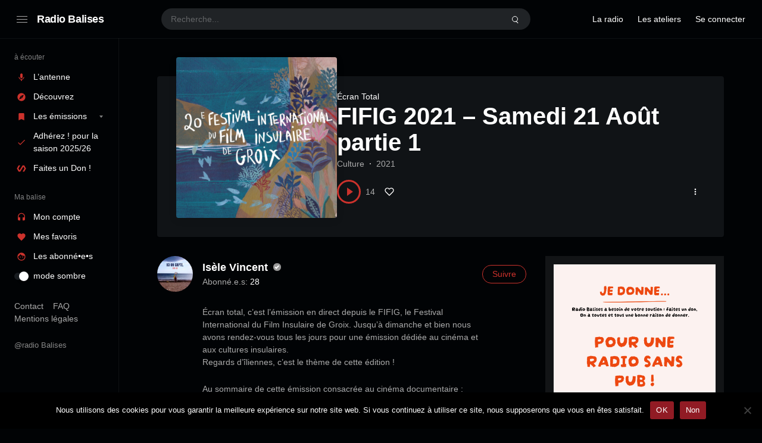

--- FILE ---
content_type: text/css
request_url: https://radiobalises.com/fr/wp-content/themes/waveme/easy-digital-downloads/edd.css?ver=6.9
body_size: 739
content:
.edd_form fieldset{
  border: none !important;
  background: transparent !important;
  padding: 0 !important;
  margin-top: 2rem !important;
}

.edd_form input.edd-input.required, 
.edd_form select.edd-select.required{
  color: inherit !important;
}

.edd_form input[type=radio]{
  border: 1px solid rgba(130,140,150,0.3) !important;
}

.edd_form input[type="email"], 
.edd_form input[type="password"], 
.edd_form input[type="tel"], 
.edd_form input[type="text"], 
.edd_form textarea,
.edd_form .edd-select:not(.edd-select-small){
  padding: 0.5rem 0.75rem !important;
  width: 100% !important;
}

.edd_form fieldset{
  display: flex;
  flex-wrap: wrap;
}

.edd_form p,
.edd_form legend{
  width: 100%;
}

.edd-discount-code-field-wrap input[type="text"]{
  width: 70% !important;
}

#edd_checkout_form_wrap #edd-login-account-wrap, 
#edd_checkout_form_wrap #edd-new-account-wrap, 
#edd_checkout_form_wrap #edd_final_total_wrap, 
#edd_checkout_form_wrap #edd_show_discount, 
#edd_checkout_form_wrap .edd-cart-adjustment{
  background-color: transparent;
}

#edd_checkout_form_wrap #edd-discount-code-wrap, 
#edd_checkout_form_wrap #edd_show_discount{
  border: 1px solid rgba(130,140,150,0.2);
}


#edd_checkout_form_wrap #edd_final_total_wrap{
  border: none;
  padding: 0;
  color: inherit;
}

.edd_cart_remove_item_btn{
  font-size: 0;
}
.edd_cart_remove_item_btn:before{
  content: '\00d7';
  font-size: 18px;
  line-height: 2;
}

#edd_checkout_cart .edd_cart_header_row th{
  background-color: transparent;
}

#edd_checkout_cart td, 
#edd_checkout_cart th,
.edd-table td,
.edd-table th{
  border: none;
  border-bottom: 1px solid #ccc !important;
  color: inherit;
  padding: 0.75rem 0.5rem !important;
}
#edd_checkout_cart tfoot th,
.edd-table tfoot th{
  border: none !important;
}

.edd-loading-ajax.edd-loading{
  top: 0.65rem;
}

#edd_checkout_cart td,
.edd-table td,
.edd-table th{
  background-color: transparent !important;
}
.edd-table{
  border: none !important;
}
.edd-cart-added-alert{
  color: #888;
  font-size: 11px;
  white-space: nowrap;
}

.edd-submit.button, 
.edd-submit.button.gray, 
.edd-submit.button:visited{
  background-color: #222 !important;
  color: #fff !important;
  border: none !important;
  border-radius: 2rem !important;
  padding: .5rem 1.5rem !important;
}

#your-profile .cc-address{
  display: flex;
  flex-wrap: wrap;
  margin-bottom: 0.5rem;
}
#your-profile .cc-address legend{
  display: flex;
  height: 2rem;
  line-height: 2;
  font-size: inherit;
}
#your-profile .cc-address legend:before,
#your-profile .cc-address legend:after{
  content: '';
  border-bottom: 2px solid rgba(156,160,170,0.2);
  width: 1%;
  height: 1rem;
  flex: 1;
}
#your-profile .cc-address .edd-description{
  display: none;
}
#your-profile .cc-address input,
#your-profile .cc-address select{
  width: 100%;
}
#edd-card-address-wrap,
#edd-card-address-2-wrap{
  width: 100%;
}
#your-profile .cc-address p{
  flex: none;
}

@media (min-width: 600px){
  #edd-first-name-wrap,
  #edd-last-name-wrap,
  #edd-card-city-wrap,
  #edd-card-zip-wrap,
  #edd-card-country-wrap,
  #edd-card-state-wrap,
  #edd-card-cvc-wrap,
  #edd-card-name-wrap{
    width: 50%;
  }

  #edd-first-name-wrap,
  #edd-card-city-wrap,
  #edd-card-country-wrap,
  #edd-card-cvc-wrap{
    padding-right: 2rem;
  }
}

--- FILE ---
content_type: application/javascript
request_url: https://radiobalises.com/fr/wp-content/themes/waveme/theme/theme.js?ver=6.9
body_size: 7
content:
(function ($) {
  'use strict';

  (typeof hooker !== 'undefined') && hooker.register('hook_play_theme', function (data) {
      return 1;
  });

})(jQuery);


--- FILE ---
content_type: application/javascript
request_url: https://radiobalises.com/fr/wp-content/plugins/play-block/build/libs/hooker.min.js?ver=10.2
body_size: 307
content:
!function(){function o(r,t){if(null==r||"object"!=typeof r)return r;if(r.constructor!=Object&&r.constructor!=Array)return r;if(r.constructor==Date||r.constructor==RegExp||r.constructor==Function||r.constructor==String||r.constructor==Number||r.constructor==Boolean)return new r.constructor(r);t=t||new r.constructor;for(var n in r)t[n]=void 0===t[n]?o(r[n],null):t[n];return t}var r=this;if(r._hookers=r._hookers||{},void 0===t){var t={};t.trigger=function(t,n){var e=[n],c=r._hookers[t];if(void 0!==c)for(var u=0;u<c.length;u++)e[u]=o(n,{}),n=c[u].callback.apply(c[u]._this,[n,o(e,[])]);return{final:n,previousData:e}},t.register=function(o,n,e){return r._hookers[o]=r._hookers[o]||[],r._hookers[o].push({callback:n,_this:e}),t},"undefined"!=typeof module&&void 0!==module.exports?module.exports=t:"function"==typeof define&&define.amd?define([],function(){return t}):r.hooker=t}}();

--- FILE ---
content_type: application/javascript
request_url: https://radiobalises.com/fr/wp-content/plugins/loop-block/build/loop.min.js?ver=10.2
body_size: 3928
content:
!function(e){"object"==typeof exports&&"undefined"!=typeof module?module.exports=e():"function"==typeof define&&define.amd?define([],e):("undefined"!=typeof window?window:"undefined"!=typeof global?global:"undefined"!=typeof self?self:this).BezierEasing=e()}((function(){return function e(t,n,i){function o(a,l){if(!n[a]){if(!t[a]){var s="function"==typeof require&&require;if(!l&&s)return s(a,!0);if(r)return r(a,!0);var u=new Error("Cannot find module '"+a+"'");throw u.code="MODULE_NOT_FOUND",u}var d=n[a]={exports:{}};t[a][0].call(d.exports,(function(e){return o(t[a][1][e]||e)}),d,d.exports,e,t,n,i)}return n[a].exports}for(var r="function"==typeof require&&require,a=0;a<i.length;a++)o(i[a]);return o}({1:[function(e,t,n){var i="function"==typeof Float32Array;function o(e,t){return 1-3*t+3*e}function r(e,t){return 3*t-6*e}function a(e){return 3*e}function l(e,t,n){return((o(t,n)*e+r(t,n))*e+a(t))*e}function s(e,t,n){return 3*o(t,n)*e*e+2*r(t,n)*e+a(t)}function u(e){return e}t.exports=function(e,t,n,o){if(!(0<=e&&e<=1&&0<=n&&n<=1))throw new Error("bezier x values must be in [0, 1] range");if(e===t&&n===o)return u;for(var r=i?new Float32Array(11):new Array(11),a=0;a<11;++a)r[a]=l(.1*a,e,n);return function(i){return 0===i?0:1===i?1:l(function(t){for(var i=0,o=1;10!==o&&r[o]<=t;++o)i+=.1;var a=i+(t-r[--o])/(r[o+1]-r[o])*.1,u=s(a,e,n);return.001<=u?function(e,t,n,i){for(var o=0;o<4;++o){var r=s(t,n,i);if(0===r)return t;t-=(l(t,n,i)-e)/r}return t}(t,a,e,n):0===u?a:function(e,t,n,i,o){for(var r,a,s=0;0<(r=l(a=t+(n-t)/2,i,o)-e)?n=a:t=a,Math.abs(r)>1e-7&&++s<10;);return a}(t,i,i+.1,e,n)}(i),t,o)}}},{}]},{},[1])(1)})),function(){"use strict";function debounce(e,t,n){var i,o;return function(){var r,a,l=this,s=arguments;return r=function(){i=null,n||(o=e.apply(l,s))},a=n&&!i,clearTimeout(i),i=setTimeout(r,t),a&&(o=e.apply(l,s)),o}}function throttle(e,t){var n,i,o,r,a,l;return a=0,l=function(){a=new Date,o=null,r=e.apply(n,i)},function(){var s=new Date,u=t-(s-a);return n=this,i=arguments,u<=0?(clearTimeout(o),o=null,a=s,r=e.apply(n,i)):o||(o=setTimeout(l,u)),r}}function plugin(){for(var str_plugin="data-plugin",str_option="data-option",els=document.querySelectorAll('[data-plugin],[class^="plugin-"],[class*=" plugin-"]'),el,options,plugin,i=0;i<els.length;i++){if(el=els[i],el.className.indexOf("plugin-initialized")>-1)return;plugin=el.getAttribute(str_plugin)||el.className.match(/(?:^|\s)plugin-(.*?)(?:$|\s)/)[1],options=el.getAttribute(str_option)||"{}",options=eval("("+options+")");for(var klass=el.className,reg=/data-([^-]+)-([^\s]+)/g,result;null!==(result=reg.exec(klass));)options[result[1]]=result[2];for(var d in el.dataset)if(d.indexOf(plugin)>-1){var attr=d.replace(plugin,"").toLowerCase();""!==attr&&(options[attr]=el.dataset[d])}el.removeAttribute(str_plugin),el.removeAttribute(str_option),el.className+=" plugin-initialized",options.child&&(el=el.children[0]),el[plugin]&&options?el[plugin].apply(el,options):window[plugin]&&window[plugin].call&&window[plugin].call(self,el,options)}}function init(){location.href.indexOf("dir=rtl")>-1&&document.body.classList.add("rtl"),plugin()}window.slider=function(e,t){e=e;var n,i,o,r,a,l="rtl"==getComputedStyle(e).direction,s=0!=t.arrows,u=!!t.dots,d=t.slides,c=!!t.autoplay,f=t.autoplaySpeed||2e3,p=!!t.loop,v=parseInt(getComputedStyle(e).gridColumnGap,10)||20,g=(/^((?!chrome|android).)*safari/i.test(navigator.userAgent)||/Edge\/\d./i.test(navigator.userAgent),t.l_c||"slider-left-btn"),m=t.r_c||"slider-right-btn",h=t.l_svg||'<svg viewBox="0 0 24 24" width="24" height="24" stroke="currentColor" stroke-width="2" fill="none" stroke-linecap="round" stroke-linejoin="round"><polyline points="15 18 9 12 15 6"></polyline></svg>',y=t.r_svg||'<svg viewBox="0 0 24 24" width="24" height="24" stroke="currentColor" stroke-width="2" fill="none" stroke-linecap="round" stroke-linejoin="round"><polyline points="9 18 15 12 9 6"></polyline></svg>',w="block-slider-scrolling";function b(){var t=x(),n="";if(i&&!(t<2)){for(var o=0;o<t;o++)n+='<button data-index="'+o+'"></button>';i.innerHTML=n,i.addEventListener("click",(function(t){E();var n=t.target;C((e.offsetWidth+v)*n.dataset.index*(l?-1:1))}))}}function L(){!0===t.autoplay&&0!=c&&(c=!0,a=setInterval(throttle(N,30),f))}function E(){c=!1,a&&clearInterval(a)}function N(){var t=e.scrollWidth,n=d||1,i=e.children[0].offsetWidth+v,o=e.scrollLeft+i*n*(l?-1:1);o+e.offsetWidth>t&&(p?o=0:E()),c&&C(o),k()}function x(){return Math.round(e.scrollWidth/e.offsetWidth)}function k(){for(var t=x(),n=e.children,a=e.scrollLeft,d=a+e.offsetWidth,c=e.scrollWidth,f=Math.round((c-a)/e.offsetWidth),p=0;p<n.length;p++){var v=n[p],g=v.offsetLeft,m=g+v.offsetWidth;if(d-4<g||a+4>m){var h=new RegExp("(\\s|^)slider-active(\\s|$)");n[p].className=n[p].className.replace(h,"")}else-1==n[p].className.indexOf("slider-active")&&(n[p].className+=" slider-active")}if(s&&(o.style.display=o&&a*(l?-1:1)<8?"none":"",r&&c-a*(l?-1:1)<e.offsetWidth+8?r.style.display="none":r.style.display=""),u){var y=i.querySelector('[data-index="'+(t-f)*(l?-1:1)+'"]'),w=i.getElementsByTagName("button");for(p=0;p<w.length;p++)w[p].className="";y&&(y.className="active")}}function C(t){if(!e.classList.contains(w)){var n=e.scrollLeft;!function(e,t,n,i,o,r,a){var l=[.425,.005,0,1];l=BezierEasing(l[0],l[1],l[2],l[3]);const s=o=>{e[t]=n+(i-n)*o},u=Date.now(),d=()=>{var e=(Date.now()-u)/o;e>1?(s(1),a&&a()):(requestAnimationFrame(d),s(l(e)))};r&&r();d()}(e,"scrollLeft",n,t,1500,(function(){e.classList.add(w)}),(function(){e.classList.remove(w)}))}}e.className+=" block-loop-slider",s&&((n=document.createElement("div")).className="block-loop-nav",e.parentNode.appendChild(n),function(){x();var t="";t='<button class="'+g+'">'+h+'</button><span></span><button class="'+m+'">'+y+"</button>",n.innerHTML=t,o=n.getElementsByClassName(g)[0],r=n.getElementsByClassName(m)[0],n.addEventListener("click",(function(t){E();var n=t.target,i=d?d*(e.children[0].offsetWidth+v):e.offsetWidth+v,o=n.className.indexOf(g)>-1?-1:1;C(e.scrollLeft+i*o*(l?-1:1))}))}()),u&&((i=document.createElement("div")).className="block-loop-dot",e.parentNode.appendChild(i),b()),c&&L(),k(),e.addEventListener("ontouchstart"in window?"touchstart":"mouseenter",(function(){c=!1,a&&clearInterval(a)})),e.addEventListener("ontouchstart"in window?"touchend":"mouseleave",L),e.addEventListener("scroll",debounce(k,25)),window.addEventListener("resize",debounce((function(){b(),k()}),25))},window.scroller=function(e,t){t=t||{};var n=(e=e).getElementsByClassName("scroller")[0],i=0!=t.autoTrigger,o=t.autoTriggerUntil||10,r=0,a=t.loadingHtml||'<span class="spinner"></span><span class="screen-reader-text"></span>';function l(t){if(t&&t.preventDefault(),!(n.className.indexOf("is-loading")>-1)){n.innerHTML=a,n.className+=" is-loading";var i=n.href,o=new XMLHttpRequest;o.responseType="json",o.onreadystatechange=function(){if(4==o.readyState&&200==o.status){n.className="",n.removeEventListener("click",l),e.removeChild(n);var t,i=document.createElement("div");for(i.innerHTML=o.response.content;t=i.firstChild;)e.appendChild(t);(n=e.getElementsByClassName("scroller")[0])&&n.addEventListener("click",l,!1),document.dispatchEvent(new Event("refresh")),r++}},o.open("GET",i,!0),"undefined"!=typeof play&&void 0!==play.nonce&&o.setRequestHeader("X-WP-Nonce",play.nonce),o.send()}}n&&(window.addEventListener("scroll",debounce((function(){if(!n)return;var e=window.pageYOffset,t=e+window.innerHeight,a=n.getBoundingClientRect().top+e,s=a+n.offsetHeight;t>=a&&e<s&&i&&r<o&&l()}),25),!1),n.addEventListener("click",l,!1))},window.range=function(e){var t=e.getAttribute("value"),n=null===t?[]:t.split(","),i=+(e.min||0),o=+(e.max||100),r=document.createElement("span"),a=document.createElement("span"),l=e.cloneNode();e.classList.add("multirange"),e.classList.add("original"),l.classList.add("multirange"),l.classList.add("ghost"),r.classList.add("range-min"),a.classList.add("range-max"),e.value=n[0]||i+(o-i)/2,l.value=n[1]||i+(o-i)/2,e.parentNode.insertBefore(l,e.nextSibling),e.parentNode.insertBefore(r,e.previousSibling),e.parentNode.insertBefore(a,e.previousSibling);var s=Object.getOwnPropertyDescriptor(HTMLInputElement.prototype,"value");function u(t){var n=(e.valueLow-i)/(o-i)*100,s=(e.valueHigh-i)/(o-i)*100;l.style.setProperty("--low",n+"%"),l.style.setProperty("--high",s+"%"),r&&(r.innerHTML=e.valueLow,r.style.setProperty("--left",n)),a&&(a.innerHTML=e.valueHigh,a.style.setProperty("--left",s)),1!==t&&(clearTimeout(d),d=setTimeout((function(){var t=e.getAttribute("data-url"),n=e.getAttribute("name"),i=new RegExp(n+"__(\\d+)-(\\d+)[%2C]*[(\\d+)\\-(\\d+)]*");t=t.replace(i,n+"__"+e.valueLow+"-"+e.valueHigh),document.dispatchEvent(new CustomEvent("reload",{detail:{url:t}}))}),1e3))}Object.defineProperty(e,"originalValue",s.get?s:{get:function(){return this.value},set:function(e){this.value=e}}),Object.defineProperties(e,{valueLow:{get:function(){return Math.min(this.originalValue,l.value)},set:function(e){this.originalValue=e,u()},enumerable:!0},valueHigh:{get:function(){return Math.max(this.originalValue,l.value)},set:function(e){l.value=e,u()},enumerable:!0}}),s.get&&Object.defineProperty(e,"value",{get:function(){return this.valueLow+","+this.valueHigh},set:function(e){var t=e.split(",");this.valueLow=t[0],this.valueHigh=t[1],u()},enumerable:!0}),"function"==typeof e.oninput&&(l.oninput=e.oninput.bind(e)),l.addEventListener("mousedown",(function(t){var n=i+(o-i)*t.offsetX/this.offsetWidth,r=(e.valueHigh+e.valueLow)/2;e.valueLow==l.value==n>r&&(e.value=l.value)})),e.addEventListener("input",u),l.addEventListener("input",u);var d=null;u(1)},window.moreless=function(e,t){if(e.className+=" moreless",e.scrollHeight>e.clientHeight){var n=document.createElement("button"),i=e.innerHTML,o=e.getAttribute("title"),r=e.getAttribute("type"),a=e.getAttribute("more"),l=e.getAttribute("less");n.className="btn-moreless",n.innerHTML="<span>"+a+"</span><span>"+l+"</span>",e.appendChild(n),n.addEventListener("click",(function(t){"expand"==r&&e.classList.toggle("show"),"modal"==r&&modal(o,i)}))}},window.modal=function(e,t){var n='<div class="modal-backdrop"></div><div class="modal-dialog"><div class="modal-content"><div class="modal-header"><div class="modal-title"><h2>'+e+'</h2></div><button class="close" data-dismiss="modal">&times;</button></div><div class="modal-body">'+t+"</div></div></div>",i=document.createElement("div");i.className="modal",i.style.display="block",i.innerHTML=n,document.body.appendChild(i);var o=i.getElementsByClassName("modal-header")[0],r=i.getElementsByClassName("modal-backdrop")[0],a=o.getElementsByClassName("close")[0];document.body.classList.toggle("modal-open"),a.addEventListener("click",(function(e){i.remove(),document.body.classList.toggle("modal-open")})),r.addEventListener("click",(function(e){i.remove(),document.body.classList.toggle("modal-open")}))},window.addEventListener("pjax:complete",(function(){init()})),init()}();

--- FILE ---
content_type: application/javascript
request_url: https://radiobalises.com/fr/wp-content/themes/waveme/easy-digital-downloads/edd.js?ver=6.9
body_size: 27
content:
(function($) {
  'use strict';

  var init = function() {

    $('.edd-no-js').hide();
    $('a.edd-add-to-cart').addClass('edd-has-js');

  }
  // ajax success
  $(document).on('pjax:complete', function() {
    init();
  });

  init();

})(jQuery);
